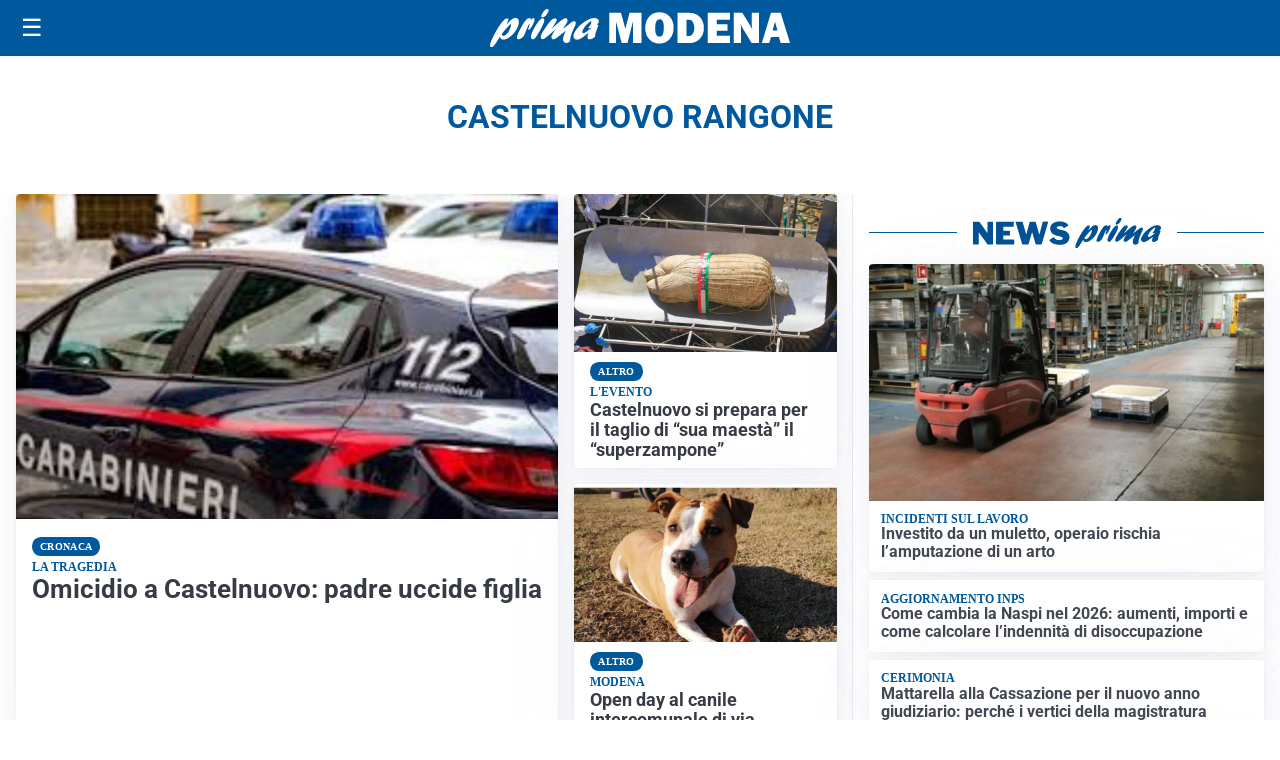

--- FILE ---
content_type: text/html; charset=utf8
request_url: https://primamodena.it/media/my-theme/widgets/list-posts/sidebar-video-piu-visti.html?ts=29498507
body_size: 698
content:
<div class="widget-title"><span>Video più visti</span></div>
<div class="widget-sidebar-featured-poi-lista">
            
                    <article class="featured">
                <a href="https://primamodena.it/attualita/la-rinascita-delle-thermae-berzieri-un-investimento-da-44-milioni-per-il-rilancio-di-salsomaggiore/">
                                            <figure><img width="480" height="300" src="https://primamodena.it/media/2026/01/DSC02464-480x300.jpg" class="attachment-thumbnail size-thumbnail wp-post-image" alt="La rinascita delle Thermae Berzieri: un investimento da 44 milioni per il rilancio di Salsomaggiore" loading="lazy" sizes="(max-width: 480px) 480px, (max-width: 1024px) 640px, 1280px" decoding="async" /></figure>
                                        <div class="post-meta">
                                                    <span class="lancio">nuova apertura</span>
                                                <h3>La rinascita delle Thermae Berzieri: un investimento da 44 milioni per il rilancio di Salsomaggiore</h3>
                    </div>
                </a>
            </article>
                    
                    <article class="compact">
                <a href="https://primamodena.it/attualita/medici-e-medicina-amiloidosi-cardiaca-rara-ma-non-troppo-tra-diagnostica-precoce-e-terapie/">
                    <div class="post-meta">
                                                    <span class="lancio">televisione</span>
                                                <h3>Medici e Medicina: amiloidosi cardiaca (rara ma non troppo) tra diagnostica precoce e terapie</h3>
                    </div>
                </a>
            </article>
                    
                    <article class="compact">
                <a href="https://primamodena.it/attualita/medici-e-medicina-i-primi-mille-giorni-che-determinano-la-salute-futura-e-le-nuove-frontiere-della-neonatologia/">
                    <div class="post-meta">
                                                    <span class="lancio">televisione</span>
                                                <h3>&#8220;Medici e Medicina&#8221;: i primi mille giorni che determinano la salute futura e le nuove frontiere della neonatologia</h3>
                    </div>
                </a>
            </article>
            </div>

<div class="widget-footer"><a role="button" href="/multimedia/video/" class="outline widget-more-button">Altri video</a></div>